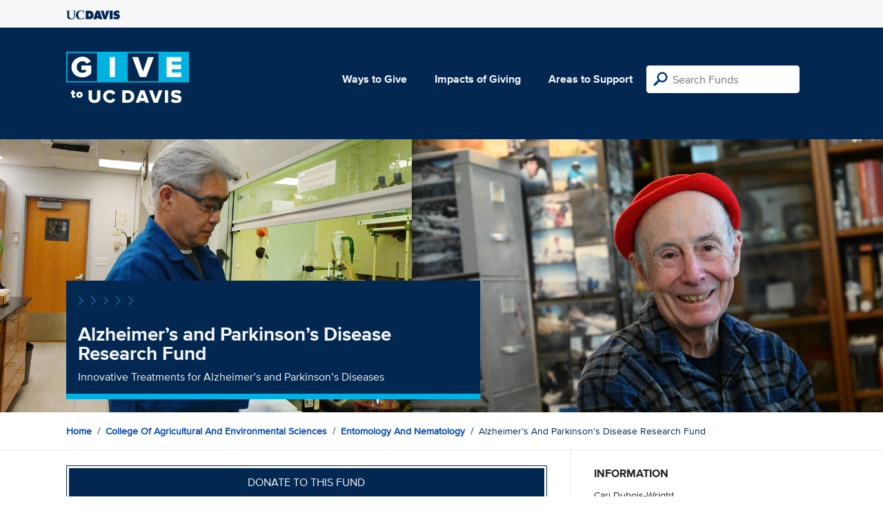

--- FILE ---
content_type: text/html; charset=utf-8
request_url: https://give.ucdavis.edu/AENM/HAMPARK?appeal=15684
body_size: 3586
content:




<!DOCTYPE html>
<html lang="en">
<head>
    <meta charset="utf-8">
    <title>Give UC Davis - Alzheimer’s and Parkinson’s Disease Research Fund</title>
    <meta name="viewport" content="width=device-width, initial-scale=1.0">
    <meta name="description" content="Donate to the University of California at Davis">
    <meta property="og:description" content="Innovative Treatments for Alzheimer’s and Parkinson’s Diseases" />
    <meta property="og:title" content="Alzheimer’s and Parkinson’s Disease Research Fund" />
    <meta property="og:image" content="https://givingserviceproduction.blob.core.windows.net/giveupload/4ee4bae3-7f32-4d3c-9758-7f06e692deb0-parkinsons-giving-page-small.png" />
    <meta name="twitter:card" content="photo">
    <meta name="twitter:site" content="&#64;srkirkland">
    <meta name="twitter:title" content="Innovative Treatments for Alzheimer’s and Parkinson’s Diseases">
    <meta name="twitter:image:src" content="https://givingserviceproduction.blob.core.windows.net/giveupload/4ee4bae3-7f32-4d3c-9758-7f06e692deb0-parkinsons-giving-page-small.png">

    <!-- Style Preprocessor Thingy -->
    <script src="/bundles/css-browser-selector?v=wxpxockR6AdiqJLxd3fmMdjZnPaqb_T2IQGHO1jg0Ys1"></script>


    <!-- Le styles -->
    <link href="/Content/styles?v=ts-Cup2idkRw86d8ZqwruGmva_KTyho8OCCTjg57kdA1" rel="stylesheet"/>


    <!-- Fav and touch icons -->
    <link rel="shortcut icon" href='/favicon.ico?v2'>
    <link rel="apple-touch-icon" href='/content/images/apple-touch-icon.png?v2'>

    <link href="https://doublethedonation.com/api/css/ddplugin.css" rel="stylesheet" />

    <!-- Google Tag Manager -->
    <script nonce="325a629c5d06c3a791710b64d24cd179a1e1d57fddfad05d15f7f807065a276c">(function(w,d,s,l,i){w[l]=w[l]||[];w[l].push({'gtm.start':
    new Date().getTime(),event:'gtm.js'});var f=d.getElementsByTagName(s)[0],
    j=d.createElement(s),dl=l!='dataLayer'?'&l='+l:'';j.async=true;j.src=
    'https://www.googletagmanager.com/gtm.js?id='+i+dl;f.parentNode.insertBefore(j,f);
    })(window,document,'script','dataLayer','GTM-PSBL2QQ');</script>
    <!-- End Google Tag Manager -->



    
</head>

<body>
<!-- Google Tag Manager (noscript) -->
<noscript><iframe src="https://www.googletagmanager.com/ns.html?id=GTM-PSBL2QQ"
height="0" width="0" style="display:none;visibility:hidden"></iframe></noscript>
<!-- End Google Tag Manager (noscript) -->

<div class="pagewrap">
    <header>
        <div class="container">
            <div class="row justify-content-between align-items-center">
                <div class="col">
                    <a target="_blank" href="https://ucdavis.edu">
                        <img class="img-fluid ucdavis-logo" src="/Content/images/ucdavis_blue.svg" alt="UC Davis" />
                    </a>
                </div>
            </div>
        </div>
    </header>

<div class="navbar">
  <div class="container">
    <div class="row">
        <div class="col-12 col-sm-6 col-md-5 col-lg-4 nav-brand">
            <a class="logo" href="/"><img src="/Content/images/logo-mark.svg?v=2025d" style="margin-top:15px; height:75px"  alt="logo mark"></a>
        </div>
      
      <div class="nav-content">
        <ul class="navbar-nav">
          <li class="nav-item">
            <a target="_blank" href="https://giving.ucdavis.edu/ways-to-give">Ways to Give</a>
          </li>
          <li class="nav-item">
            <a target="_blank" href="https://giving.ucdavis.edu/impacts-giving">Impacts of Giving</a>
          </li>
          <li class="nav-item">
            <a href="/Area?appeal=15684">Areas to Support</a>
          </li>
        </ul>
        <form action="/Search/Results?appeal=15684" method="GET">
          <input type="hidden" name="appeal" value="15684" />
          <input type="hidden" name="donor" />
          <input type="hidden" name="amount" />
          <input type="hidden" name="recurring" />
          <input type="search" id="search" name="q" class="form-control nav-search" placeholder="Search Funds" />
        </form>
      
        
      </div>
    </div>
  </div>
</div>

    <div class="container" id="search-results" style="display: none;">
        <div class="well well-sm">
            <h4>Search results</h4>
            <div class="row" id="results-row"></div>
        </div>
    </div>

    


<div class="banner--areas" style="background-image:url(https://givingserviceproduction.blob.core.windows.net/giveupload/4ee4bae3-7f32-4d3c-9758-7f06e692deb0-parkinsons-giving-page-orig.png)">
    <div class="container">
        <div class="row">
            <div class="banner--fund-title">
            <img src="/Content/images/caret-tahoe-symbol.svg" alt="micropattern of carets">
            <h1>Alzheimer’s and Parkinson’s Disease Research Fund</h1>
            <p class="fund_description">Innovative Treatments for Alzheimer’s and Parkinson’s Diseases</p>
            </div>
        </div>
    </div>
</div>
<div class="breadcrumb-container">
    <div class="container">
        <div class="row align-items-top">
            <div class="col-12">
                <ul class="breadcrumb">
                        <li class="breadcrumb-item">
                            <a href="/">Home</a></li>
                            <li class="breadcrumb-item"><a href="/CAES?appeal=15684">College of Agricultural and Environmental Sciences</a></li>   
                            <li class="breadcrumb-item"><a href="/AENM?appeal=15684">Entomology and Nematology</a></li>  
                            <li class="breadcrumb-item">Alzheimer’s and Parkinson’s Disease Research Fund</li>
                </ul>
            </div>
        </div>
    </div>
</div>

<div class="main-content">
    <div class="container">
        <div class="row">
        <div class="col-12 col-lg-8 main-left">
            <a class="btn btn--blue-filled btn-full" href="https://giveto.ucdavis.edu/campaigns/49377/donations/new?value=100&amp;appeal_code=W2026&amp;hide_appeal_code=1&amp;designation_id=HAMPARK">
                Donate to this fund
            </a>
            
            <div class="areas_details">
            <div class="description"><p>Alzheimer’s and Parkinson’s diseases are progressive, debilitating disorders impacting both patients and loved ones. Research progresses, but there are still no cures. We discovered a key enzyme in a regulatory pathway in the brain. By inhibiting this enzyme, we reduce neuroinflammation and pain and block Alzheimer’s and Parkinson’s symptoms and pathology in rodent models and stem cells from human Parkinson’s patients. One of our compounds is in human clinical trials. Gifts will accelerate research on the fundamental biology of neuroinflammation and speed our efforts to translate to humans these promising drugs for preventing, treating, and curing Alzheimer’s and Parkinson’s diseases.</p>

<p>To learn more about Prof. Hammock laboratory: https://www.biopestlab.ucdavis.edu/home </p>

<p>TO MAKE A GIFT BY MAIL, please make check payable to UC Davis Foundation and mail to Advancement Services - 202 Cosuteau Pl, Ste 185, Davis CA 95618. In the memo line of the check, please indicate "HAMPARK" as the allocation name you wish to support.</p>
</div>
            </div>

            <h2 class="similarfunds-title">Similar Funds</h2>
            <div id="similar-funds" class="row">
                
            </div>
        </div>
        <div class="col-12 col-lg-4 main-right">
            <div class="portlet">
                        <h2>Information</h2>
    <div class="portlet__contents">
    <p>
Cari Dubois-Wright<br/>

Director of Development<br/>

                <a href="/cdn-cgi/l/email-protection#e6c68587829384898f9591948f818e92a693858287908f95c8838293"><span class="__cf_email__" data-cfemail="0162606574636e687276736866697541746265607768722f646574">[email&#160;protected]</span></a><br/>

(530) 752-6971<span> (Phone)</span><br/>

</p>
    </div>

            </div>

          

                <div class="portlet">
                    <h2>Fund purpose</h2>
                    <p>Research</p>
                </div>

                <div class="portlet">
                    <h2>Fund type</h2>
                    <p>CURRENT</p>
                </div>
              <div class="portlet">
                <h2>Categories</h2>
                <ul class="associated-list">
                        <li>
                            <a href="/Search/Tags/health?appeal=15684">health</a>
                        </li>
                        <li>
                            <a href="/Search/Tags/research?appeal=15684">research</a>
                        </li>
                        <li>
                            <a href="/Search/Tags/disease?appeal=15684">disease</a>
                        </li>
                        <li>
                            <a href="/Search/Tags/mind?appeal=15684">mind</a>
                        </li>
                        <li>
                            <a href="/Search/Tags/innovation?appeal=15684">innovation</a>
                        </li>
                </ul>
            </div>
        </div>
        </div>

    </div>
</div>


        
</div>

    <footer>
        <div class="container">
            <div class="row">
                <div class="col-md-3">
                    <img class="img-fluid ucdavis-logo" src="/Content/images/ucdavis_white.svg" alt="UC Davis"/>
                    
                    <p>
                        Copyright &copy; The Regents of the University of California, Davis campus. All rights reserved.
                        </p>
                </div>
                <div class="col-6 col-md-3">
                    <ul>
                        <li><a target="_blank" href="https://giving.ucdavis.edu/resources">Donor Resources</a></li>
                        <li><a target="_blank" href="https://giving.ucdavis.edu/resources/stewardship-award-program">Faculty &amp; Staff Stewardship Awards Program</a></li>
                        
                        <li><a target="_blank" href="https://giving.ucdavis.edu/resources/volunteers">Volunteers</a></li>
                        <li><a target="_blank" href="https://alumni.ucdavis.edu">UC Davis Alumni & Affiliate Relations</a></li>
                        <li><a target="_blank" href="https://giving.ucdavis.edu/privacy-policy">Privacy Policy</a></li>
                    </ul>
                </div>
                <div class="col-6 col-md-3">
                <ul>
                    <li><a target="_blank" href="https://giving.ucdavis.edu/foundation">UC Davis Foundation</a></li>
                    <li><a target="_blank" href="https://occr.ucdavis.edu/poc/">Principles of Community</a></li>
                    <li><a target="_blank" href="https://giving.ucdavis.edu/contact">Contact Us</a></li>
                    <li><a target="_blank" href="https://giving.ucdavis.edu/update-info">Update Your Contact Info</a></li>
                    </ul>
                </div>
                <div class="col-md-3">
                    <h3>University of California, Davis</h3>
                    <p>One Shields Avenue <br>
                    Davis, CA 95616-5270</p>
                    <br>
                    <h3>Development and Alumni Relations</h3>
                    <p>530-754-4438 <br>
                    <a class="email-link" href="/cdn-cgi/l/email-protection#80e4e5f6e5eceff0ede5eef4c0f5e3e4e1f6e9f3aee5e4f5"><span class="__cf_email__" data-cfemail="385c5d4e5d545748555d564c784d5b5c594e514b165d5c4d">[email&#160;protected]</span></a></p>
                    
                </div>

            </div>
        </div>
    </footer>

    <script data-cfasync="false" src="/cdn-cgi/scripts/5c5dd728/cloudflare-static/email-decode.min.js"></script><script id="search-result-template" type="text/x-handlebars-template">
        <div class="col-md-3">
            <div class="media">
                <a class="pull-left" href="{{location}}">
                    <i class="fa {{icon}} fa-4x"></i>
                </a>
                <div class="media-body">
                    <h4 class="media-heading">{{name}}</h4>
                    <p>{{description}}</p>
                </div>
            </div>
        </div>
    </script>
    
            


    <script src="//ajax.googleapis.com/ajax/libs/jquery/3.5.1/jquery.min.js"></script>
    <script src="/bundles/bootstrap?v=t4gwlYjXZzboCF6GVW3q03qwKSx1LL_wg9bHqDZs64Y1"></script>

    

    <script src="/bundles/jqueryval?v=MnOg6IEOn70hJy5AL_erbPyyKAb2p70aK8o8IGvwf201"></script>

    
    <script nonce="325a629c5d06c3a791710b64d24cd179a1e1d57fddfad05d15f7f807065a276c">
        $(function () {
            $('.description a').attr('target', '_blank');

            $("#similar-funds").load('/Fund/SimilarTo/HAMPARK?areacode=AENM&topLevelAreaCode=CAES&tags=health%2Cresearch%2Cdisease%2Cmind%2Cinnovation');
        })
    </script>


    


</body>
</html>


--- FILE ---
content_type: text/html; charset=utf-8
request_url: https://give.ucdavis.edu/Fund/SimilarTo/HAMPARK?areacode=AENM&topLevelAreaCode=CAES&tags=health%2Cresearch%2Cdisease%2Cmind%2Cinnovation
body_size: -53
content:
        <div class="col-12 col-md-4 related-fund">
            <a href="/AENM/GENFSOL">
                <img class="respo" alt="Entomology and Nematology General Support" src="https://give.blob.core.windows.net/giveupload/b2666145-c477-4210-9908-0de12ae4806a-EntomResized-small.jpg" />
                <h3>Entomology and Nematology General Support</h3>

            <p>Make a gift to the Entomology and Nematology General Support Fund</p>
            </a>
        </div>
        <div class="col-12 col-md-4 related-fund">
            <a href="/AENM/ENTSTDT">
                <img class="respo" alt="Entomology and Nematology Student Support Fund" src="https://give.blob.core.windows.net/giveupload/8c88850c-00ea-4b45-9ce2-5df910cb8fb7-ClassResized-small.jpg" />
                <h3>Entomology and Nematology Student Support Fund</h3>

            <p>Make a gift to the Entomology and Nematology Student Support Fund</p>
            </a>
        </div>
        <div class="col-12 col-md-4 related-fund">
            <a href="/AENM/322541">
                <img class="respo" alt="Honeybee and Pollinators Research" src="https://give.blob.core.windows.net/giveupload/97329e43-a35a-4826-b4dd-f33930176e74-Pollinator2Resized-small.jpg" />
                <h3>Honeybee and Pollinators Research</h3>

            <p>Make a gift to the Honey Bee and Pollinators Research Fund</p>
            </a>
        </div>
